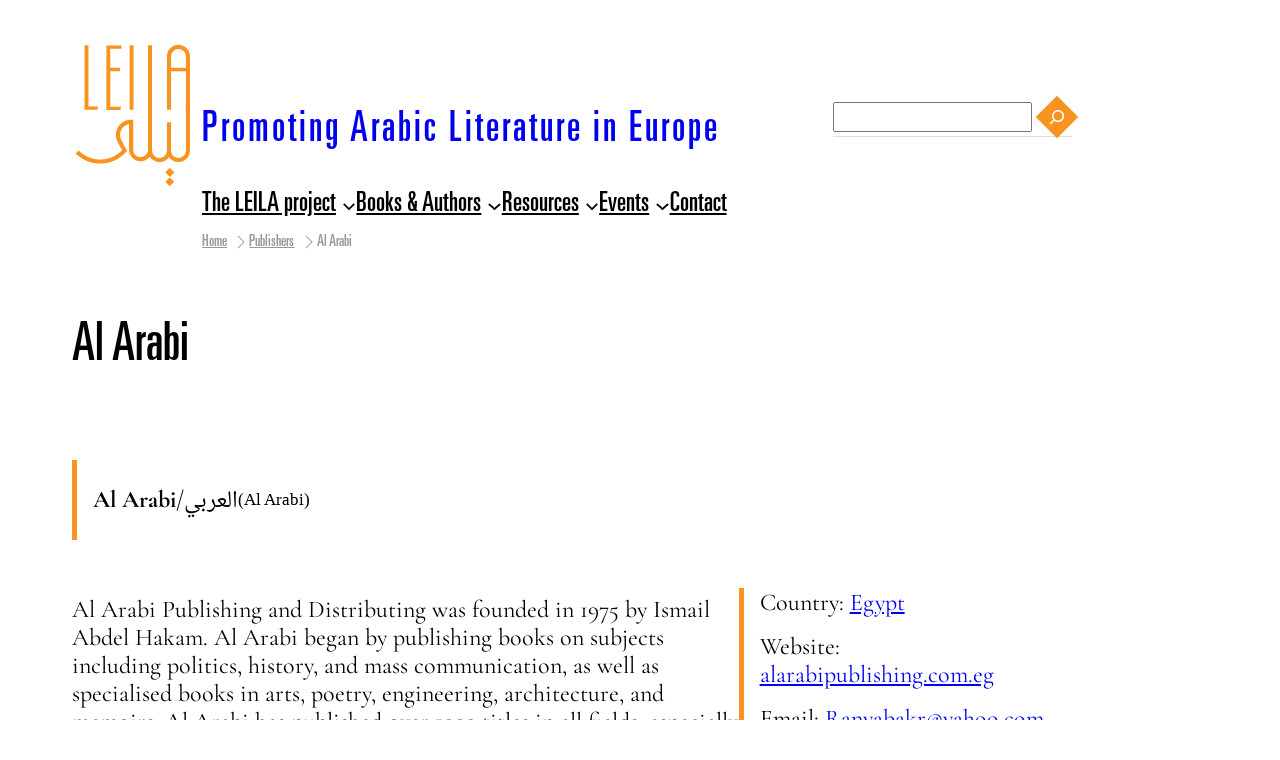

--- FILE ---
content_type: text/css
request_url: https://leila-arabicliterature.com/wp-content/themes/leila/style.css?ver=0.3
body_size: 5490
content:
/*
Theme Name: Leila
Theme URI: http://leila-arabicliterature.com/
Author: CV
Description: A 2022 child theme for Leila
Version: 0.3
License: GNU General Public License v2 or later
License URI: http://www.gnu.org/licenses/gpl-2.0.html
Text Domain: leila
*/




/*
 * Config
 */
body {
    --color--bg: #FFFFFF;
    --color--lines: var(--wp--preset--color--secondary);
    --color--current: var(--wp--preset--color--theme-4);

    --square-large--width:  1.4rem;
    --square-small--width:  0.3rem;

    --width--lines: 1px;

    --logo--width: 130px;  /*and also change column width in header */
    --logo--height: calc(var(--logo--width) * 110 / 96);

    --modal-background-color: #fff;
    --modal-width: 500px;
    --modal-height: 500px;
    --modal-padding: 30px;
    --modal-radius: 4px;

}

/*
 * Font fixing, as we need here special characters
 */
.wp-block-acf-transliteration {
    font-family: "Noto Naskh Arabic";
    font-weight: 400;
    font-size: 70% !important;
}


/*
 * Font smoothing.
 * This is a niche setting that will not be available via Global Styles.
 * https://github.com/WordPress/gutenberg/issues/35934
 */
body {
    -moz-osx-font-smoothing: grayscale;
    -webkit-font-smoothing: antialiased;
}


/*
 * Font spacing
 */
body .is-layout-constrained > * + * {
    margin-block-start: 1rem;
    margin-block-end: 0;
}
body .is-layout-constrained > * + h2 {
    margin-block-start: 3rem;
}
body .is-layout-constrained > * + h3 {
    margin-block-start: 2rem;
}


/*
 * Text and navigation link styles.
 * Necessary until the following issue is resolved in Gutenberg:
 * https://github.com/WordPress/gutenberg/issues/27075
 */
a {
    text-decoration-thickness: 1px;
    text-underline-offset: 0.25ch;
    /*color: var(--color--current);*/
}
a:hover,
a:focus {
    text-decoration-style: dashed;
}
a:active {
    text-decoration: none;
}
.wp-block-navigation .wp-block-navigation-item a:hover,
.wp-block-navigation .wp-block-navigation-item a:focus {
    text-decoration: underline;
    text-decoration-style: solid;
}

/*
 * Search and File Block button styles.
 * Necessary until the following issues are resolved in Gutenberg:
 * https://github.com/WordPress/gutenberg/issues/36444
 * https://github.com/WordPress/gutenberg/issues/27760
 */
.wp-block-search__button,
.wp-block-file .wp-block-file__button {
    background-color: var(--wp--preset--color--primary);
    border-radius: 0;
    border: none;
    color: var(--wp--preset--color--background);
    font-size: var(--wp--preset--font-size--medium);
    padding: calc(0.33em + 1px) calc(0.333em + 1px);
}

/*
 * Button hover styles.
 * Necessary until the following issue is resolved in Gutenberg:
 * https://github.com/WordPress/gutenberg/issues/27075
 */
.wp-block-search__button:hover,
.wp-block-file .wp-block-file__button:hover,
.wp-block-button__link:hover {
    opacity: 0.90;
}

/*
 * Alignment styles.
 * These rules are temporary, and should not be relied on or
 * modified too heavily by themes or plugins that build on
 * Twenty Twenty-Two. These are meant to be a precursor to
 * a global solution provided by the Block Editor.
 *
 * Relevant issues:
 * https://github.com/WordPress/gutenberg/issues/35607
 * https://github.com/WordPress/gutenberg/issues/35884
 */

.wp-site-blocks,
body > .is-root-container,
.edit-post-visual-editor__post-title-wrapper,
.wp-block-group.alignfull,
.wp-block-group.has-background,
.wp-block-cover.alignfull,
.is-root-container .wp-block[data-align="full"] > .wp-block-group,
.is-root-container .wp-block[data-align="full"] > .wp-block-cover {
    padding-left: var(--wp--custom--spacing--outer);
    padding-right: var(--wp--custom--spacing--outer);
}

.wp-site-blocks .alignfull,
.wp-site-blocks > .wp-block-group.has-background,
.wp-site-blocks > .wp-block-cover,
.wp-site-blocks > .wp-block-template-part > .wp-block-group.has-background,
.wp-site-blocks > .wp-block-template-part > .wp-block-cover,
body > .is-root-container > .wp-block-cover,
body > .is-root-container > .wp-block-template-part > .wp-block-group.has-background,
body > .is-root-container > .wp-block-template-part > .wp-block-cover,
.is-root-container .wp-block[data-align="full"] {
    margin-left: calc(-1 * var(--wp--custom--spacing--outer)) !important;
    margin-right: calc(-1 * var(--wp--custom--spacing--outer)) !important;
    width: unset;
}

/* Blocks inside columns don't have negative margins. */
.wp-site-blocks .wp-block-columns .wp-block-column .alignfull,
.is-root-container .wp-block-columns .wp-block-column .wp-block[data-align="full"],
/* We also want to avoid stacking negative margins. */
.wp-site-blocks .alignfull:not(.wp-block-group) .alignfull,
.is-root-container .wp-block[data-align="full"] > *:not(.wp-block-group) .wp-block[data-align="full"] {
    margin-left: auto !important;
    margin-right: auto !important;
    width: inherit;
}

/*
 * Responsive menu container padding.
 * This ensures the responsive container inherits the same
 * spacing defined above. This behavior may be built into
 * the Block Editor in the future.
 */
.wp-block-navigation__responsive-container.is-menu-open {
    padding-top: var(--wp--custom--spacing--outer);
    padding-bottom: var(--wp--custom--spacing--large);
    padding-right: var(--wp--custom--spacing--outer);
    padding-left: var(--wp--custom--spacing--outer);
}




/*
 * For site editor
 */
.nopost {
    background: repeating-linear-gradient(45deg, #fff, #fff 10px, #f8f8f8 10px, #f8f8f8 20px);
    padding: 0px 5px;
    border-radius: 5px;
    border: 1px dashed #DDDDDD;
}
.nopost.wrapper {
    padding: 5px;
    border: 1px dashed #666666;
}
.nopreview {
    background: repeating-linear-gradient(45deg, #eee, #eee 10px, #e8e8e8 10px, #e8e8e8 20px);
    padding: 3px 5px;
    border-radius: 5px;
    border: 1px dashed #DDDDDD;
}
.acf-block-body .acf-block-preview {
  /*display: flex;*/
}



/*
 * Site title
 */
header .wp-block-site-title a {
    font-family: var(--wp--preset--font-family--univers-lt-std);
    text-decoration:  none;
    letter-spacing: 3px;
    font-size: 2.5rem;
    line-height: 2rem;
}


/*
 * Menu
 */
.wp-block-navigation__container {
    column-gap:  25px;
}
header nav.wp-block-navigation a {
    font-family: var(--wp--preset--font-family--univers-lt-std);
    font-size: 1.7rem;
    line-height: 1.5rem;
}
.wp-block-navigation .has-child:not(.open-on-click):hover>.wp-block-navigation__submenu-container {
  min-width: 230px;
}
.has-modal-open .is-menu-open .wp-block-navigation__responsive-dialog {
    margin-top: 0 !important;
}
.wp-block-navigation__responsive-container.is-menu-open .wp-block-navigation__responsive-container-content {
    padding-top: 1rem;
}

/*
 * Breadcrumbs
 */
header nav.breadcrumb a,
header nav.breadcrumb span {
    font-family: var(--wp--preset--font-family--univers-lt-std);
    color: #999999;
}


/*
 * Logo
 */
.wp-block-site-logo img, .wp-block-site-logo svg {
    width:  var(--logo--width);
    height: var(--logo--height);
}
.wp-block-site-logo svg .logo {
    fill:  var(--color--current);
}
.wp-block-site-logo svg .dots {
    fill:  var(--color--current);
}
.wp-block-site-logo svg .text {
    fill:  #000000;
}

/*
 * Search block
 */
.wp-block-search__inside-wrapper  {
    transform: translateY(-11px);
}
.wp-block-search__button {
    padding:  3px;
    transform: rotate(45deg);
}
.wp-block-search__button svg {
    transform: rotate(-45deg);
}



/*
 * Mobile header
 */
@media (max-width: 600px) {
    header .row-title {
        padding-top: 0 !important;
        /*gap: .5rem;*/
    }
    header .row-title h1 {
        font-size: 1.8rem !important;
    }
    header .cols-header {
        position: relative;
        padding-top: 1rem !important;
        padding-bottom: 1rem !important;
    }
    header .row-menu {
        position: absolute;
        top: 0;
        right: 0;
    }
    header .row-breadcrumbs {
        display: none;
    }

    header .row-search {
        display: none;
    }
    header .col-logo {
        flex-basis: calc(var(--logo--width) / 2) !important;
    }
    header .wp-block-site-logo img, header .wp-block-site-logo svg {
        width:  calc(var(--logo--width) / 2);
        height: calc(var(--logo--height) / 2);
    }
    header .wp-block-site-title a {
        font-size: 2rem;
        line-height: 2rem;
    }
    header .wp-block-navigation__responsive-container.is-menu-open a {
        font-size: 2rem;
    }
    header .wp-block-navigation__responsive-container.is-menu-open .wp-block-navigation__submenu-container {
        padding-top: .5em !important;
        padding-bottom: .5em !important;
    }
    header .wp-block-navigation__responsive-container.is-menu-open .wp-block-navigation__submenu-container a {
        font-family: var(--wp--preset--font-family--cormorant-garamond);
        font-size: 1.5rem;
        line-height: 1.7rem;
    }
    header .wp-block-navigation__responsive-container.is-menu-open .wp-block-navigation__submenu-container .wp-block-navigation__submenu-container {
        padding-top: .2em !important;
        padding-bottom: .5em !important;
    }
    header .wp-block-navigation__responsive-container.is-menu-open .wp-block-navigation__submenu-container .wp-block-navigation__submenu-container a {
        font-size: 1.3rem;
        line-height: 1.5rem;
    }

}
@media (min-width: 601px) {
    header nav .wp-block-search {
        display: none;
    }
}


/*
 * Mobile footer
 */
@media (max-width: 600px) {
    footer .copyright {
        gap: .5rem;
        justify-content: space-around !important;
    }
    footer {
        font-size: 1.2rem;
    }
}



/*
 * Search page
 */
.vkfs {
    font-size: 1rem;
}
.vkfs__labels .vkfs__keyword,
.vkfs__labels .vkfs__keyword + .vkfs__taxonomy  {
    flex-basis: calc(100% - 0.8rem);
}
.vkfs .btn[type=submit] {
    padding: 0.5em 1em;
    margin-top: 0.5em;
    width: calc(100% - 0.8rem);
    letter-spacing: inherit;
    font-size: var(--wp--custom--typography--font-size--huge);
    font-family: var(--wp--preset--font-family--cormorant-garamond);
    display: block;
    margin-left: auto;
    margin-right: auto;
    background-color: var(--color--current);
    color: #FFFFFF;
    border: none;
    cursor: pointer;
}
.vkfs .btn[type=submit]:hover {
    opacity: 0.90;
}


.badges {
    margin-block-start: 1.5rem !important;
}
.badges .badge {
    display: inline-block;
    padding: 0 .5rem;
    margin: 0 .5rem .3rem 0;
    border-radius: 10px;
    border-width: 1px;
    border-style: solid;
    font-size: var(--wp--preset--font-size--small);
    border-color: var(--wp--preset--color--secondary);
    background-color: var(--wp--preset--color--tertiary);
}
.badges .badge a {
    text-decoration: none;
    color: var(--wp--preset--color--secondary);
      font-family: monospace;
}
.badges .badge a:hover {
    text-decoration: none;
    color: var(--wp--preset--color--foreground);
}


/*
 * Filters
 */
.filters {
    max-width: inherit;
}
.filters .vkfs {
    margin-bottom: 0;
}

.filters .wrapper {
    display: flex;
    gap: 0.5rem;
}
.filters .vkfs__outer-wrap {
    margin-bottom: 0;
}
.filters .vkfs__final-wrap {
}
.filters .btn[type=submit] {
    margin-top: 0;
    width: inherit;
    padding: 0.5em 1em .5em;
}
@media (max-width: 780px) {
    .filters .wrapper {
        flex-wrap: wrap;
        justify-content: center;
    }
    .filters .vkfs__outer-wrap {
        flex-basis: calc(50% - 1.5rem);
    }
    .filters .vkfs__final-wrap {
        padding: 1.2rem 0.84rem 0.84rem;
    }
}


/*
 * Titles
 */
a:where(:not(.wp-element-button)) {
  font-family: inherit;
}
span.tt {
    background: var(--color--bg);
    padding: 0 1rem 0 0;
}
body.archive span.tt span {
    display: inline-block;
}
body.archive span.tt span:first-letter {
    text-transform: uppercase;
}
span.tg {
    background: var(--color--bg);
    padding: 0 0 0 1rem;
    float: right;
    margin-top: .7rem;
}
span.ts {
    display: inline-block;
    height:  var(--square-large--width);
    width:  var(--square-large--width);
    transform:  rotate(45deg);
}
span.ts1 {
    background: var(--color--current);
    margin-right: calc(var(--square-large--width) / 2);
}
span.ts2 {
    background: var(--color--current);
}
span.tp {
    display: block;
    margin-top: -0.3em;
    border-bottom: var(--width--lines) solid var(--color--lines);
}



/*
 * Blockquote
 */
blockquote {
    display: block;
    padding: 0 2rem 0 2rem;
    margin: 0;
    position: relative;
    font-family: var(--wp--preset--font-family--source-serif-pro);
    font-size: var(--wp--preset--font-size--small);
    font-weight: 300;
    line-height: var(--wp--custom--typography--line-height--medium);
    font-style: italic;
}
blockquote::before {
    content: "\201C";
    font-size: 4rem; /* 7rem */
    font-weight: bold;
    color: var(--color--current);
    position: absolute;
    left: -.8rem;
    top: -1rem; /* -2rem */
}
blockquote em {
    font-style: normal;
}
.wp-block-quote {
    padding-left: 4rem;
    border-left: 0;
}

.wp-block-acf-press > blockquote {
    font-size: var(--wp--preset--font-size--inter);
}
.wp-block-acf-press > blockquote p {
    margin-bottom: .5rem;
}
.wp-block-acf-press > p {
    font-size: var(--wp--preset--font-size--inter);
    margin-top: .5rem;
    margin-bottom: 2rem;
}



/*
 * Lists
 */

.has-text-align-left > ul,
.has-decorated-list > ul,
.wp-block-post-content > ul {
    list-style-type: \002B27;
    list-style: none;
}
.has-text-align-left > ul li,
.has-decorated-list > ul li,
.wp-block-post-content > ul li {
    margin-bottom: 0.3em;
}
.has-text-align-left > ul li:before,
.has-decorated-list > ul li:before,
.wp-block-post-content > ul li:before {
    content: '\25C6';
    margin: 0 0.8em 0 -1.6em;
    font-size: 1em;
    color: var(--color--current);
}



/*
 * Groups as line, not flex
 */

.lined {
    display: block !important;
    margin-bottom: .5em;
}
.lined > div,
.lined > p {
    display: inline-block;
    margin-top: 0;
    margin-bottom: 0;
    margin-block-start: 0;
    margin-block-end: 0;
}



/*
 * Download
 */
.download {
    display: block;
    padding: 0 2rem 0 4rem;
    margin: 0;
    position: relative;
    font-weight: 300;
    color: var(--wp--preset--color--light);
}
.download::before {
    content: "\27A5";    /* 21E9 */
    font-size: 4rem;
    font-weight: bold;
    color: var(--color--current);
    position: absolute;
    left: 0rem;
    top: -1rem;
    font-style: normal;
}

/*
 * External
 */
/*.external {
    display: block;
    padding: 0 2rem 0 4rem;
    margin: 0;
    position: relative;
    font-weight: 300;
    color: var(--wp--preset--color--light);
}*/
/*.external::before {
    content: "\27A5";     21E9 
    font-size: 4rem;
    font-weight: bold;
    color: var(--color--current);
    position: absolute;
    left: 0rem;
    top: -1rem;
    font-style: normal;
}*/





/*
 * Separator
 */
hr.wp-block-separator {
    width: 100% !important;
    margin-block-start: 1rem;
    margin-block-end: 1rem;
    border-top: var(--width--lines) solid var(--color--lines);
    border-bottom: var(--width--lines) solid var(--color--lines);
    height: 1px;
    position: relative;
    overflow: visible;
}
hr.wp-block-separator:before {
    content: "";
    background: var(--color--bg);
    display: inline-block;
    width:  calc(2 * var(--square-small--width));
    position: absolute;
    top: -1px;
    height: 3px;
    right: 0;
}
hr.wp-block-separator:after {
    content: "";
    background: var(--color--current);
    display: inline-block;
    height: var(--square-small--width);
    width: var(--square-small--width);
    transform:  rotate(45deg);
    position: absolute;
    top: -2px;
    right: 0;
}



/*
 * Search
 */
.wp-block-search__button, .wp-block-file .wp-block-file__button {
    background-color: var(--color--current);
}
.wp-block-search.wp-block-search__button-inside .wp-block-search__inside-wrapper {
    padding: 4px 0;
    border-top: 0;
    border-left: 0;
    border-right: 0;
    border-bottom: 1px solid var(--color--lines);
}




/*
 * Image style : Diamond
 */
figure.diamond img {
    -webkit-clip-path: polygon(50% 0, 100% 50%, 50% 100%, 0 50%);
    clip-path: polygon(50% 0, 100% 50%, 50% 100%, 0 50%);
    transition: 1s;
}
figure.diamond img:hover {
    -webkit-clip-path: polygon(0 0, 100% 0, 100% 100%, 0 100%);
    clip-path: polygon(0 0, 100% 0, 100% 100%, 0 100%);
}



/*
 * Image style : Square
 */
figure.square {
    position: relative;
}
figure.square::after {
    content: "";
    display: block;
    padding-bottom: 100%;
}
figure.square img {
    position: absolute;
    width: 100%;
    height: 100%;
    object-fit: cover;
}



/*
 * Block style : Stand-out
 */
.wp-block-group .stand-out {
    padding:  .1rem 0 .1rem 1rem;
    border-left: 5px solid var(--color--current);
}



/*
 * Block style : Boxes
 */
.wp-block-group .box {
    padding:  1rem 0;
    border-top: var(--width--lines) solid var(--color--lines);
    position:  relative;
    margin-bottom:  1rem;
}
.wp-block-group > h4 {
    /*font-size: var(--wp--preset--font-size--large);*/
    font-weight:  400;
    margin: 0;
}
.wp-block-group.box > h3 {
    margin: 0 !important;
}
.wp-block-group .box:before {
    content: "";
    background: var(--color--bg);
    display: inline-block;
    height:  .8rem;
    width:  .5rem;
    position: absolute;
    top: -0.5rem;
    left: 0;
}
.wp-block-group .box:after {
    content: "";
    background: var(--color--current);
    display: inline-block;
    height: var(--square-small--width);
    width: var(--square-small--width);
    transform:  rotate(45deg);
    position: absolute;
    top: -0.2rem;
    left: 0;
}

.wp-block-group .box .footer {
    position:  absolute;
    bottom:  0;
}
.wp-block-group .box .footer-left {
    position:  absolute;
    bottom:  0;
    left:  0;
}
.wp-block-group .box .footer-right {
    position:  absolute;
    bottom:  0;
    right:  0;
}




/*
 * Block styles: block query
 * Hide whole query block when empty results
 */
.body:not(.editor-styles-wrapper):not(.search) .wp-block-query:has(.wp-block-query-no-results) {  /*  https://caniuse.com/css-has  */
    display: none;
}
body.single .wp-block-query:has(.wp-block-query-no-results) {  /*  https://caniuse.com/css-has  */
    display: none;
}

body.single .wp-block-query:has(.wp-block-query-no-results) {  /*  https://caniuse.com/css-has  */
    display: none;
}
/* hide extra "No results found…" on search results */
body.search .wp-block-post-template + .wp-block-query-no-results {
    display: none;
}





/*
 * Book page
 */
.single-lbook {
}
.single-lbook h3 {
    margin: 2rem 0 0 0 !important;
    padding: 0;
}
.single-lbook .translation {
    margin-top: 0.6rem;
    padding: .1rem 1rem 1rem 1rem;
    border: 2px solid var(--color--current);
}
.single-lbook .translation .wp-block-column > * {
    margin-block-start: var(--wp--preset--spacing--30);
    margin-block-end: 0;
}
.single-lbook .translation .wp-block-acf-translation-sample,
.single-lbook .translation .wp-block-acf-sample {
    max-height: 200px;
    overflow-y: scroll;
}



/*
 * Books page
 */
@media (max-width: 600px) {

    li.lbook .wp-block-jetpack-layout-grid {
        gap: 0 !important;
    }
    li.lbook .col-image figure {
        margin-bottom: 0 !important;
    }
    li.lbook .row-title {
        display: block !important;
    }
    li.lbook .row-author {
        margin-bottom: 10px !important;
    }
    li.lbook .row-publisher {
        position: relative !important;
        display: block !important;
    }
    li.lbook .row-publisher > div {
        display: inline !important;
    }
}
@media (min-width: 601px) and (max-width: 1080px) {
    li.lbook .row-publisher {
        position: relative !important;
        flex-wrap: wrap !important;
    }
}

/*
 * Authors page
 */
@media (max-width: 600px) {
    li.lauthor .wp-block-jetpack-layout-grid {
        gap: 0 !important;
    }
    li.lauthor .wp-block-post-title {
        margin-bottom: 5px !important;
    }
    li.lauthor .wp-block-acf-title-ar {
        margin-top: 5px !important;
    }
    li.lauthor .wp-block-spacer {
        display: none !important;
    }
}


/*
 * Partners
 */
.wp-block-gallery.partners.has-nested-images:not(.is-cropped) figure.wp-block-image:not(#individual-image) {
    margin-top:  0;
    margin-bottom: 0;
}
figure.partners.wp-block-gallery.has-nested-images {
    margin:  0;
}
figure.partners.wp-block-gallery.has-nested-images a {
    display: flex;
    justify-content: center;
}

@media (min-width: 600px) {
    .wp-block-gallery.partners.carriedby.has-nested-images figure.wp-block-image:not(#individual-image) {
        width: calc(21% - var(--wp--style--unstable-gallery-gap, 16px)*.8);
    }
    .wp-block-gallery.partners.carriedby.has-nested-images figure.wp-block-image:not(#individual-image).atlas {
        width: calc(16% - var(--wp--style--unstable-gallery-gap, 16px)*.8);
    }
}
@media (min-width: 600px) {
    .wp-block-gallery.partners.fundedby.has-nested-images figure.wp-block-image:not(#individual-image) {
        width: calc(26% - var(--wp--style--unstable-gallery-gap, 16px)*.8);
    }
    .wp-block-gallery.partners.fundedby.has-nested-images figure.wp-block-image:not(#individual-image).ue {
        width: calc(44% - var(--wp--style--unstable-gallery-gap, 16px)*.8);
    }
    .wp-block-gallery.partners.fundedby.has-nested-images figure.wp-block-image:not(#individual-image).sud {
        width: calc(36% - var(--wp--style--unstable-gallery-gap, 16px)*.8);
    }
    .wp-block-gallery.partners.fundedby.has-nested-images figure.wp-block-image:not(#individual-image).ff {
        width: calc(20% - var(--wp--style--unstable-gallery-gap, 16px)*.8);
    }    
    .wp-block-gallery.partners.fundedby.has-nested-images figure.wp-block-image:not(#individual-image).rives {
        width: calc(32% - var(--wp--style--unstable-gallery-gap, 16px)*.8);
    }    
}

.greyscale img {
    filter: grayscale(1) opacity(0.5);
}
.greyscale  img:hover {
    filter: grayscale(0) opacity(1);
}
.partners {
      margin-block-start: .5rem !important;
}
@media (min-width: 780px) {
    .partners.carried {
        gap: 3rem;
    }
}



/*
 * Home
 */
body.home h1.wp-block-post-title,
body.home main > .wp-block-spacer {
    display: none;
}
body.home .sidebar {
    margin-top: 2.5rem;
}
body.home .featured {
}
body.home .featured .desc a {
    text-decoration: none;
}
body.home .featured h2 {
    margin-block-start: 0em;
    margin-block-end: 1em;
}
body.home .featured h3 {
    margin-block-start: 0em;
    margin-block-end: 0em;
}
body.home .featured p {
    margin-block-start: 0.5em;
}

body.home .sidebar .is-layout-flow > * + * {
    margin-block-start: .6rem;
    margin-block-end: 0;
}



/*
 * Buttons
 */
.btn {
    display: block;
    margin: 0 auto;
    color: #fff;
    background: var(--color--current);
    transition: background 0.2s ease-in;
    border: 0;
    padding: 0.1rem 0.5rem;
    text-decoration: none;
}
.btn:hover {
    background: #000000;
}
.btn.btn-small {
    font-size: --wp--preset--font-size--small;
    padding: 0rem 0.3rem;
}


/*
 * Buttons: diamonds
 */
.diamonds .wp-block-button__link {
    width: 100%;
    position: relative;
    height: 0;
    padding: 0;
    padding-bottom: 60%;
    padding-top: 40%;
}
.diamonds .wp-block-button__link {
    -webkit-clip-path: polygon(50% 0, 100% 50%, 50% 100%, 0 50%);
    clip-path: polygon(50% 0, 100% 50%, 50% 100%, 0 50%);
    transition: 1s;
}
.diamonds .wp-block-button__link:hover {
    -webkit-clip-path: polygon(0 0, 100% 0, 100% 100%, 0 100%);
    clip-path: polygon(0 0, 100% 0, 100% 100%, 0 100%);
}
@media (max-width: 600px) {
    .diamonds .wp-block-button__link {
        font-size: 2.5rem !important;
    }
}




/*
 * Modals
 */

.modal-container {
    position: relative;
}
.modal-container .modal-element {
}
.modal-container .modal-backdrop {
    height: 0;
    width: 0;
    opacity: 0;
    overflow: hidden;
    transition: opacity 0.2s ease-in;
}
.modal-container .modal-toggle {
    position: absolute;
    left: 0;
    top: 0;
    height: 100%;
    width: 100%;
    margin: 0;
    opacity: 0;
    cursor: pointer;
}
.modal-container .modal-toggle:hover ~ .modal-element {
    background: #000000;
}
.modal-container .modal-toggle:checked {
    width: 100vw;
    height: 100vh;
    position: fixed;
    left: 0;
    top: 0;
    z-index: 9;
    opacity: 0;
}
.modal-container .modal-toggle:checked ~ .modal-backdrop {
    background-color: rgba(0, 0, 0, 0.6);
    width: 100vw;
    height: 100vh;
    position: fixed;
    left: 0;
    top: 0;
    z-index: 9;
    pointer-events: none;
    opacity: 1;
}
.modal-container .modal-toggle:checked ~ .modal-backdrop .modal-content {
    background-color: var(--modal-background-color);
    max-width: var(--modal-width);
    width: 100%;
    height: var(--modal-height);
    padding: var(--modal-padding);
    position: absolute;
    left: calc(50% - (var(--modal-width) / 2));
    top: 12%;
    border-radius: var(--modal-radius);
    z-index: 999;
    pointer-events: auto;
    cursor: auto;
    box-shadow: 0 3px 7px rgba(0, 0, 0, 0.6);
    overflow-y: auto;
    white-space: pre-line;
}
@media (max-width: 400px) {
    .modal-container .modal-toggle:checked ~ .modal-backdrop .modal-content {
        width: 80vw;
        height: 85vh;
        left: 5vw;
        top: 5vw;
        padding: 5vw;
    }
}
.modal-container .modal-toggle:checked ~ .modal-backdrop .modal-content .modal-close {
    position: absolute;
    right: 2px;
    top: 0;
    padding: 7px;
    font-size: 16px;
    width: 25px;
    height: 28px;
    font-weight: bold;
    text-align: center;
    cursor: pointer;
}
.modal-container .modal-toggle:checked ~ .modal-backdrop .modal-content .btn {
    padding: 0.5rem 1rem 0 1rem;
    text-align: center;
    font-size: 16px;
    height: 28px;
    font-weight: bold;
    cursor: pointer;
}
.modal-container .modal-toggle:checked ~ .modal-backdrop .modal-content .modal-close.btn {
    top: initial;
    bottom: 20px;
    right: 20px;
}


--- FILE ---
content_type: image/svg+xml
request_url: https://leila-arabicliterature.com/wp-content/uploads/2022/11/logo_leila_no_text.svg
body_size: 1956
content:
<?xml version="1.0" encoding="UTF-8"?>
<svg xmlns:svg="http://www.w3.org/2000/svg" xmlns="http://www.w3.org/2000/svg" viewBox="0 0 80.99 93" class="" id="logo-leila">
  <defs>
    <style type="text/css">
    .logo { fill:#000000; }
    .dots { fill:#000000; }
    </style>
  </defs>
  <title>LEILA</title>
  <g>
    <path class="logo" d="M66.39,76.2c-3.97,0-7.2-3.23-7.2-7.2V51.56h2.56V69c0,2.55,2.08,4.63,4.63,4.63c2.55,0,4.63-2.08,4.63-4.63V39.34h2.56V69C73.58,72.97,70.36,76.2,66.39,76.2z"></path>
    <path class="logo" d="M66.39,2.98c3.97,0,7.2,3.23,7.2,7.2v33.34h-2.56V10.18c0-2.55-2.08-4.63-4.63-4.63c-2.55,0-4.63,2.08-4.63,4.63v33.34h-2.56V10.18C59.19,6.21,62.42,2.98,66.39,2.98z"></path>
    <path class="logo" d="M54.56,76.2c-3.97,0-7.2-3.23-7.2-7.2V51.56h2.56V69c0,2.55,2.08,4.63,4.63,4.63c2.55,0,4.63-2.08,4.63-4.63V51.56h2.56V69C61.76,72.97,58.53,76.2,54.56,76.2z"></path>
    <path class="logo" d="M17.52,77.15c-5.77,0-11.2-2.25-15.28-6.33l1.81-1.81c3.6,3.6,8.38,5.58,13.46,5.58c5.09,0,9.87-1.98,13.46-5.58l0.19-0.19l-2.73-5.19c-1.56-2.96-1.45-6.44,0.28-9.3c1.73-2.86,4.75-4.56,8.09-4.56c0.01,0,0.01,0,0.02,0l1.28,0V68.5c0,2.55,2.08,4.63,4.63,4.63c2.55,0,4.63-2.08,4.63-4.63V3.28h2.56V68.5c0,3.97-3.23,7.2-7.2,7.2s-7.2-3.23-7.2-7.2V52.45c-1.92,0.35-3.59,1.5-4.63,3.21c-1.26,2.08-1.34,4.62-0.21,6.77l3.6,6.86l-1.52,1.52C28.71,74.9,23.29,77.15,17.52,77.15z"></path>
    <path class="logo" d="M7.75,3.28h2.43v38.17h5.78v2.08H7.75V3.28z"></path>
    <path class="logo" d="M21.38,3.42h9.42v2.08h-6.99v11.88h6.09v2.19h-6.09v22.02h6.51v2.08h-8.93V3.42z"></path>
    <path class="logo" d="M35.89,3.28h2.43v38.17l-0.03,2.08h-2.4V3.28z"></path>
    <rect class="logo" x="60.02" y="17.36" width="12.04" height="2.19"></rect>
  </g>
  <g>
    <rect class="dots" x="58.99" y="80.66" transform="matrix(0.7071 -0.7071 0.7071 0.7071 -40.5721 67.299)" width="3.92" height="3.92"></rect>
    <rect class="dots" x="58.99" y="86.52" transform="matrix(0.7071 -0.7071 0.7071 0.7071 -44.7163 69.0156)" width="3.92" height="3.92"></rect>
  </g>
</svg>


--- FILE ---
content_type: image/svg+xml
request_url: https://leila-arabicliterature.com/wp-content/uploads/2022/11/logo_leila_no_text.svg
body_size: 1956
content:
<?xml version="1.0" encoding="UTF-8"?>
<svg xmlns:svg="http://www.w3.org/2000/svg" xmlns="http://www.w3.org/2000/svg" viewBox="0 0 80.99 93" class="" id="logo-leila">
  <defs>
    <style type="text/css">
    .logo { fill:#000000; }
    .dots { fill:#000000; }
    </style>
  </defs>
  <title>LEILA</title>
  <g>
    <path class="logo" d="M66.39,76.2c-3.97,0-7.2-3.23-7.2-7.2V51.56h2.56V69c0,2.55,2.08,4.63,4.63,4.63c2.55,0,4.63-2.08,4.63-4.63V39.34h2.56V69C73.58,72.97,70.36,76.2,66.39,76.2z"></path>
    <path class="logo" d="M66.39,2.98c3.97,0,7.2,3.23,7.2,7.2v33.34h-2.56V10.18c0-2.55-2.08-4.63-4.63-4.63c-2.55,0-4.63,2.08-4.63,4.63v33.34h-2.56V10.18C59.19,6.21,62.42,2.98,66.39,2.98z"></path>
    <path class="logo" d="M54.56,76.2c-3.97,0-7.2-3.23-7.2-7.2V51.56h2.56V69c0,2.55,2.08,4.63,4.63,4.63c2.55,0,4.63-2.08,4.63-4.63V51.56h2.56V69C61.76,72.97,58.53,76.2,54.56,76.2z"></path>
    <path class="logo" d="M17.52,77.15c-5.77,0-11.2-2.25-15.28-6.33l1.81-1.81c3.6,3.6,8.38,5.58,13.46,5.58c5.09,0,9.87-1.98,13.46-5.58l0.19-0.19l-2.73-5.19c-1.56-2.96-1.45-6.44,0.28-9.3c1.73-2.86,4.75-4.56,8.09-4.56c0.01,0,0.01,0,0.02,0l1.28,0V68.5c0,2.55,2.08,4.63,4.63,4.63c2.55,0,4.63-2.08,4.63-4.63V3.28h2.56V68.5c0,3.97-3.23,7.2-7.2,7.2s-7.2-3.23-7.2-7.2V52.45c-1.92,0.35-3.59,1.5-4.63,3.21c-1.26,2.08-1.34,4.62-0.21,6.77l3.6,6.86l-1.52,1.52C28.71,74.9,23.29,77.15,17.52,77.15z"></path>
    <path class="logo" d="M7.75,3.28h2.43v38.17h5.78v2.08H7.75V3.28z"></path>
    <path class="logo" d="M21.38,3.42h9.42v2.08h-6.99v11.88h6.09v2.19h-6.09v22.02h6.51v2.08h-8.93V3.42z"></path>
    <path class="logo" d="M35.89,3.28h2.43v38.17l-0.03,2.08h-2.4V3.28z"></path>
    <rect class="logo" x="60.02" y="17.36" width="12.04" height="2.19"></rect>
  </g>
  <g>
    <rect class="dots" x="58.99" y="80.66" transform="matrix(0.7071 -0.7071 0.7071 0.7071 -40.5721 67.299)" width="3.92" height="3.92"></rect>
    <rect class="dots" x="58.99" y="86.52" transform="matrix(0.7071 -0.7071 0.7071 0.7071 -44.7163 69.0156)" width="3.92" height="3.92"></rect>
  </g>
</svg>
